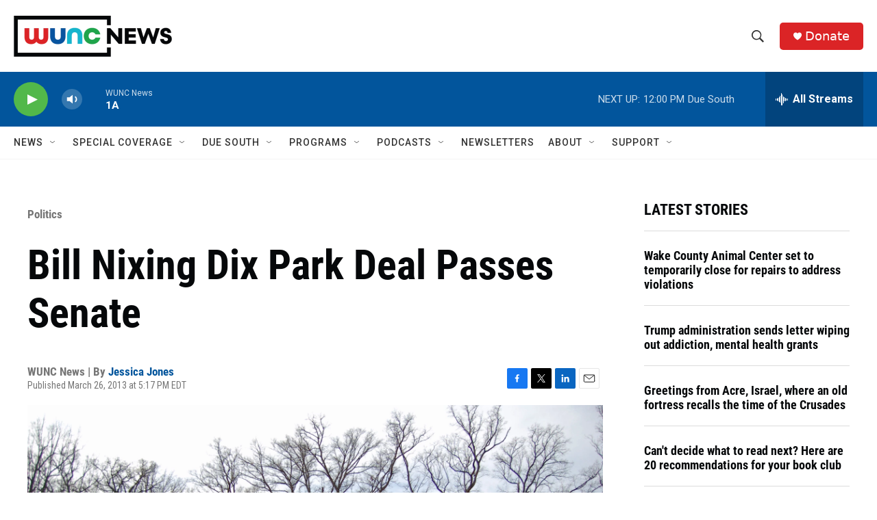

--- FILE ---
content_type: text/html; charset=utf-8
request_url: https://www.google.com/recaptcha/api2/aframe
body_size: 165
content:
<!DOCTYPE HTML><html><head><meta http-equiv="content-type" content="text/html; charset=UTF-8"></head><body><script nonce="4VhaxDHhiCaYAgLu9oMjXg">/** Anti-fraud and anti-abuse applications only. See google.com/recaptcha */ try{var clients={'sodar':'https://pagead2.googlesyndication.com/pagead/sodar?'};window.addEventListener("message",function(a){try{if(a.source===window.parent){var b=JSON.parse(a.data);var c=clients[b['id']];if(c){var d=document.createElement('img');d.src=c+b['params']+'&rc='+(localStorage.getItem("rc::a")?sessionStorage.getItem("rc::b"):"");window.document.body.appendChild(d);sessionStorage.setItem("rc::e",parseInt(sessionStorage.getItem("rc::e")||0)+1);localStorage.setItem("rc::h",'1768408951857');}}}catch(b){}});window.parent.postMessage("_grecaptcha_ready", "*");}catch(b){}</script></body></html>